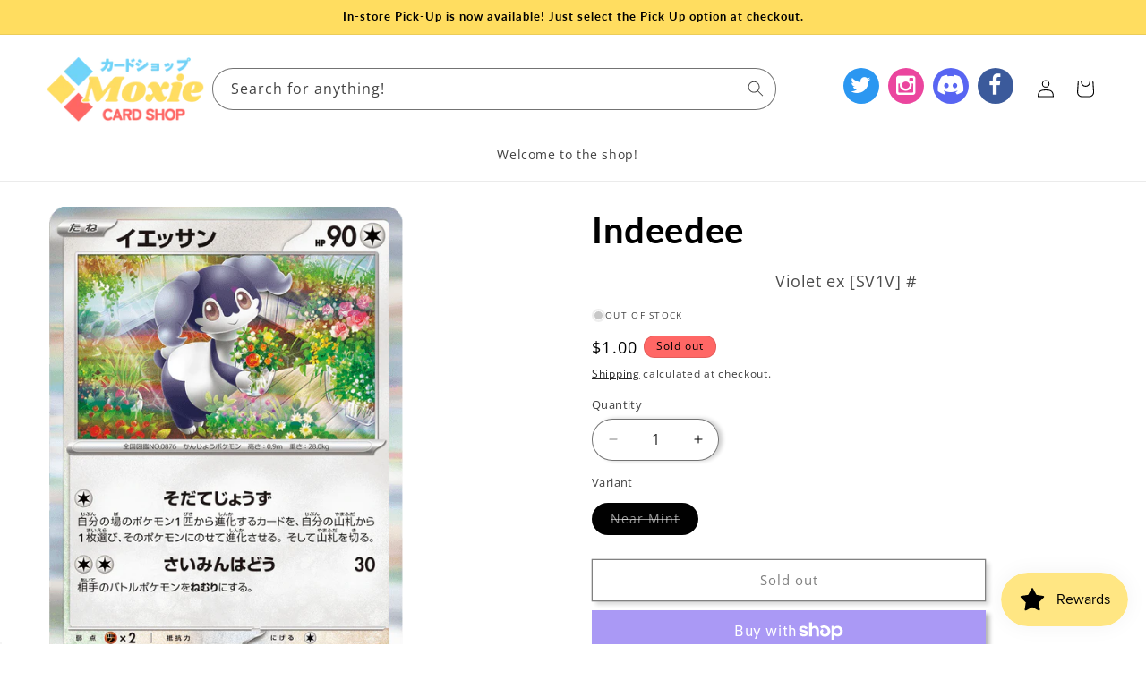

--- FILE ---
content_type: text/javascript
request_url: https://moxiecardshop.com/cdn/shop/t/8/assets/quick-order-list.js?v=15974601317909593411709072858
body_size: 1913
content:
class QuickOrderListRemoveButton extends HTMLElement{constructor(){super(),this.addEventListener("click",event=>{event.preventDefault(),this.closest("quick-order-list").updateQuantity(this.dataset.index,0)})}}customElements.define("quick-order-list-remove-button",QuickOrderListRemoveButton);class QuickOrderListRemoveAllButton extends HTMLElement{constructor(){super();const allVariants=Array.from(document.querySelectorAll("[data-variant-id]")),items={};let hasVariantsInCart=!1;this.quickOrderList=this.closest("quick-order-list"),allVariants.forEach(variant=>{parseInt(variant.dataset.cartQty)>0&&(hasVariantsInCart=!0,items[parseInt(variant.dataset.variantId)]=0)}),hasVariantsInCart||this.classList.add("hidden"),this.actions={confirm:"confirm",remove:"remove",cancel:"cancel"},this.addEventListener("click",event=>{event.preventDefault(),this.dataset.action===this.actions.confirm?this.toggleConfirmation(!1,!0):this.dataset.action===this.actions.remove?(this.quickOrderList.updateMultipleQty(items),this.toggleConfirmation(!0,!1)):this.dataset.action===this.actions.cancel&&this.toggleConfirmation(!0,!1)})}toggleConfirmation(showConfirmation,showInfo){this.quickOrderList.querySelector(".quick-order-list-total__confirmation").classList.toggle("hidden",showConfirmation),this.quickOrderList.querySelector(".quick-order-list-total__info").classList.toggle("hidden",showInfo)}}customElements.define("quick-order-list-remove-all-button",QuickOrderListRemoveAllButton);class QuickOrderList extends HTMLElement{constructor(){super(),this.cart=document.querySelector("cart-drawer"),this.actions={add:"ADD",update:"UPDATE"},this.quickOrderListId="quick-order-list",this.variantItemStatusElement=document.getElementById("shopping-cart-variant-item-status"),this.querySelector("form").addEventListener("submit",this.onSubmit.bind(this));const debouncedOnChange=debounce(event=>{this.onChange(event)},ON_CHANGE_DEBOUNCE_TIMER);this.addEventListener("change",debouncedOnChange.bind(this))}cartUpdateUnsubscriber=void 0;onSubmit(event){event.preventDefault()}connectedCallback(){this.cartUpdateUnsubscriber=subscribe(PUB_SUB_EVENTS.cartUpdate,event=>{event.source!==this.quickOrderListId&&this.onCartUpdate()}),this.sectionId=this.dataset.id}disconnectedCallback(){this.cartUpdateUnsubscriber&&this.cartUpdateUnsubscriber()}onChange(event){const inputValue=parseInt(event.target.value),cartQuantity=parseInt(event.target.dataset.cartQuantity),index=event.target.dataset.index,name=document.activeElement.getAttribute("name"),quantity=inputValue-cartQuantity;cartQuantity>0?this.updateQuantity(index,inputValue,name,this.actions.update):this.updateQuantity(index,quantity,name,this.actions.add)}onCartUpdate(){fetch(`${window.location.pathname}?section_id=${this.sectionId}`).then(response=>response.text()).then(responseText=>{const sourceQty=new DOMParser().parseFromString(responseText,"text/html").querySelector(this.quickOrderListId);this.innerHTML=sourceQty.innerHTML}).catch(e=>{console.error(e)})}getSectionsToRender(){return[{id:this.quickOrderListId,section:document.getElementById(this.quickOrderListId).dataset.id,selector:".js-contents"},{id:"cart-icon-bubble",section:"cart-icon-bubble",selector:".shopify-section"},{id:"quick-order-list-live-region-text",section:"cart-live-region-text",selector:".shopify-section"},{id:"quick-order-list-total",section:document.getElementById(this.quickOrderListId).dataset.id,selector:".quick-order-list__total"},{id:"CartDrawer",selector:"#CartDrawer",section:"cart-drawer"}]}renderSections(parsedState){this.getSectionsToRender().forEach(section=>{const sectionElement=document.getElementById(section.id);sectionElement&&sectionElement.parentElement&&sectionElement.parentElement.classList.contains("drawer")&&(parsedState.items.length>0?sectionElement.parentElement.classList.remove("is-empty"):sectionElement.parentElement.classList.add("is-empty"),setTimeout(()=>{document.querySelector("#CartDrawer-Overlay").addEventListener("click",this.cart.close.bind(this.cart))}));const elementToReplace=sectionElement&&sectionElement.querySelector(section.selector)?sectionElement.querySelector(section.selector):sectionElement;elementToReplace&&(elementToReplace.innerHTML=this.getSectionInnerHTML(parsedState.sections[section.section],section.selector))})}updateMultipleQty(items){this.querySelector(".variant-remove-total .loading__spinner").classList.remove("hidden");const body=JSON.stringify({updates:items,sections:this.getSectionsToRender().map(section=>section.section),sections_url:window.location.pathname});this.updateMessage(),this.setErrorMessage(),fetch(`${routes.cart_update_url}`,{...fetchConfig(),body}).then(response=>response.text()).then(state=>{const parsedState=JSON.parse(state);this.renderSections(parsedState)}).catch(()=>{this.setErrorMessage(window.cartStrings.error)}).finally(()=>{this.querySelector(".variant-remove-total .loading__spinner").classList.add("hidden")})}updateQuantity(id,quantity,name,action){this.toggleLoading(id,!0);let routeUrl=routes.cart_change_url,body=JSON.stringify({quantity,id,sections:this.getSectionsToRender().map(section=>section.section),sections_url:window.location.pathname}),fetchConfigType;action===this.actions.add&&(fetchConfigType="javascript",routeUrl=routes.cart_add_url,body=JSON.stringify({items:[{quantity:parseInt(quantity),id:parseInt(id)}],sections:this.getSectionsToRender().map(section=>section.section),sections_url:window.location.pathname})),this.updateMessage(),this.setErrorMessage(),fetch(`${routeUrl}`,{...fetchConfig(fetchConfigType),body}).then(response=>response.text()).then(state=>{const parsedState=JSON.parse(state),quantityElement=document.getElementById(`Quantity-${id}`),items=document.querySelectorAll(".variant-item");if(parsedState.description||parsedState.errors){document.querySelector(`[id^="Variant-${id}"] .variant-item__totals.small-hide .loading__spinner`).classList.add("loading__spinner--error"),this.resetQuantityInput(id,quantityElement),parsedState.errors?this.updateLiveRegions(id,parsedState.errors):this.updateLiveRegions(id,parsedState.description);return}this.classList.toggle("is-empty",parsedState.item_count===0),this.renderSections(parsedState);let hasError=!1;const currentItem=parsedState.items.find(item=>item.variant_id===parseInt(id)),updatedValue=currentItem?currentItem.quantity:void 0;updatedValue&&updatedValue!==quantity&&(this.updateError(updatedValue,id),hasError=!0);const variantItem=document.getElementById(`Variant-${id}`);variantItem&&variantItem.querySelector(`[name="${name}"]`)&&variantItem.querySelector(`[name="${name}"]`).focus(),publish(PUB_SUB_EVENTS.cartUpdate,{source:this.quickOrderListId,cartData:parsedState}),hasError?this.updateMessage():action===this.actions.add?this.updateMessage(parseInt(quantity)):action===this.actions.update?this.updateMessage(parseInt(quantity-quantityElement.dataset.cartQuantity)):this.updateMessage(-parseInt(quantityElement.dataset.cartQuantity))}).catch(error=>{this.querySelectorAll(".loading__spinner").forEach(overlay=>overlay.classList.add("hidden")),this.resetQuantityInput(id),console.error(error),this.setErrorMessage(window.cartStrings.error)}).finally(()=>{this.toggleLoading(id)})}resetQuantityInput(id,quantityElement){const input=quantityElement??document.getElementById(`Quantity-${id}`);input.value=input.getAttribute("value")}setErrorMessage(message=null){this.errorMessageTemplate=this.errorMessageTemplate??document.getElementById(`QuickOrderListErrorTemplate-${this.sectionId}`).cloneNode(!0),document.querySelectorAll(".quick-order-list-error").forEach(errorElement=>{if(errorElement.innerHTML="",!message)return;const updatedMessageElement=this.errorMessageTemplate.cloneNode(!0);updatedMessageElement.content.querySelector(".quick-order-list-error-message").innerText=message,errorElement.appendChild(updatedMessageElement.content)})}updateMessage(quantity=null){const messages=this.querySelectorAll(".quick-order-list__message-text"),icons=this.querySelectorAll(".quick-order-list__message-icon");if(quantity===null||isNaN(quantity)){messages.forEach(message=>message.innerHTML=""),icons.forEach(icon=>icon.classList.add("hidden"));return}const isQuantityNegative=quantity<0,absQuantity=Math.abs(quantity),textTemplate=isQuantityNegative?absQuantity===1?window.quickOrderListStrings.itemRemoved:window.quickOrderListStrings.itemsRemoved:quantity===1?window.quickOrderListStrings.itemAdded:window.quickOrderListStrings.itemsAdded;messages.forEach(msg=>msg.innerHTML=textTemplate.replace("[quantity]",absQuantity)),isQuantityNegative||icons.forEach(i=>i.classList.remove("hidden"))}updateError(updatedValue,id){let message="";typeof updatedValue>"u"?message=window.cartStrings.error:message=window.cartStrings.quantityError.replace("[quantity]",updatedValue),this.updateLiveRegions(id,message)}updateLiveRegions(id,message){const variantItemErrorDesktop=document.getElementById(`Quick-order-list-item-error-desktop-${id}`),variantItemErrorMobile=document.getElementById(`Quick-order-list-item-error-mobile-${id}`);variantItemErrorDesktop&&(variantItemErrorDesktop.querySelector(".variant-item__error-text").innerHTML=message,variantItemErrorDesktop.closest("tr").classList.remove("hidden")),variantItemErrorMobile&&(variantItemErrorMobile.querySelector(".variant-item__error-text").innerHTML=message),this.variantItemStatusElement.setAttribute("aria-hidden",!0);const cartStatus=document.getElementById("quick-order-list-live-region-text");cartStatus.setAttribute("aria-hidden",!1),setTimeout(()=>{cartStatus.setAttribute("aria-hidden",!0)},1e3)}getSectionInnerHTML(html,selector){return new DOMParser().parseFromString(html,"text/html").querySelector(selector).innerHTML}toggleLoading(id,enable){const quickOrderList=document.getElementById(this.quickOrderListId),quickOrderListItems=this.querySelectorAll(`#Variant-${id} .loading__spinner`);enable?(quickOrderList.classList.add("quick-order-list__container--disabled"),[...quickOrderListItems].forEach(overlay=>overlay.classList.remove("hidden")),document.activeElement.blur(),this.variantItemStatusElement.setAttribute("aria-hidden",!1)):(quickOrderList.classList.remove("quick-order-list__container--disabled"),quickOrderListItems.forEach(overlay=>overlay.classList.add("hidden")))}}customElements.define("quick-order-list",QuickOrderList);
//# sourceMappingURL=/cdn/shop/t/8/assets/quick-order-list.js.map?v=15974601317909593411709072858
